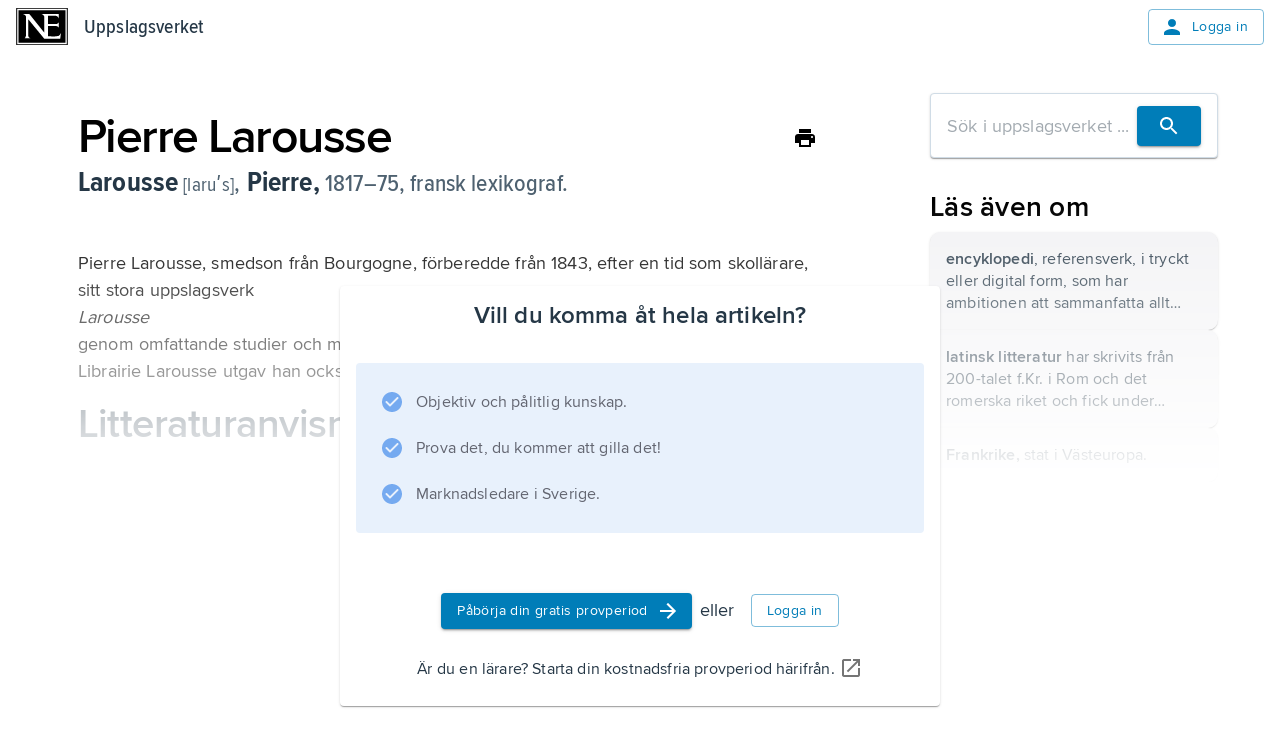

--- FILE ---
content_type: application/javascript; charset=UTF-8
request_url: https://www.ne.se/ency-assets/_next/static/chunks/webpack-66a276ff75b70e5c.js
body_size: 2045
content:
(()=>{"use strict";var e,t,r,o,n,a,i,c,d={},l={};function u(e){var t=l[e];if(void 0!==t)return t.exports;var r=l[e]={id:e,loaded:!1,exports:{}},o=!0;try{d[e].call(r.exports,r,r.exports,u),o=!1}finally{o&&delete l[e]}return r.loaded=!0,r.exports}u.m=d,e=[],u.O=(t,r,o,n)=>{if(r){n=n||0;for(var a=e.length;a>0&&e[a-1][2]>n;a--)e[a]=e[a-1];e[a]=[r,o,n];return}for(var i=1/0,a=0;a<e.length;a++){for(var[r,o,n]=e[a],c=!0,d=0;d<r.length;d++)(!1&n||i>=n)&&Object.keys(u.O).every(e=>u.O[e](r[d]))?r.splice(d--,1):(c=!1,n<i&&(i=n));if(c){e.splice(a--,1);var l=o();void 0!==l&&(t=l)}}return t},u.n=e=>{var t=e&&e.__esModule?()=>e.default:()=>e;return u.d(t,{a:t}),t},r=Object.getPrototypeOf?e=>Object.getPrototypeOf(e):e=>e.__proto__,u.t=function(e,o){if(1&o&&(e=this(e)),8&o||"object"==typeof e&&e&&(4&o&&e.__esModule||16&o&&"function"==typeof e.then))return e;var n=Object.create(null);u.r(n);var a={};t=t||[null,r({}),r([]),r(r)];for(var i=2&o&&e;"object"==typeof i&&!~t.indexOf(i);i=r(i))Object.getOwnPropertyNames(i).forEach(t=>a[t]=()=>e[t]);return a.default=()=>e,u.d(n,a),n},u.d=(e,t)=>{for(var r in t)u.o(t,r)&&!u.o(e,r)&&Object.defineProperty(e,r,{enumerable:!0,get:t[r]})},u.f={},u.e=e=>Promise.all(Object.keys(u.f).reduce((t,r)=>(u.f[r](e,t),t),[])),u.u=e=>"static/chunks/"+e+"."+({1076:"7bf596cc927713e0",1337:"764a99bc003707ce",1728:"4619a938caf5eed4",2399:"8a62a7708ccd0f34",6390:"6b824ff2682ec4a0",7186:"f0479a649e6cbdc6",7193:"bcb36a7c0507ea70",7542:"559553609358f17d",7639:"0ac0c4ea316b814d",7803:"f813148d917e022d"})[e]+".js",u.miniCssF=e=>{},u.g=function(){if("object"==typeof globalThis)return globalThis;try{return this||Function("return this")()}catch(e){if("object"==typeof window)return window}}(),u.o=(e,t)=>Object.prototype.hasOwnProperty.call(e,t),o={},u.l=(e,t,r,n)=>{if(o[e])return void o[e].push(t);if(void 0!==r)for(var a,i,c=document.getElementsByTagName("script"),d=0;d<c.length;d++){var l=c[d];if(l.getAttribute("src")==e||l.getAttribute("data-webpack")=="_N_E:"+r){a=l;break}}a||(i=!0,(a=document.createElement("script")).charset="utf-8",a.timeout=120,u.nc&&a.setAttribute("nonce",u.nc),a.setAttribute("data-webpack","_N_E:"+r),a.src=u.tu(e)),o[e]=[t];var f=(t,r)=>{a.onerror=a.onload=null,clearTimeout(s);var n=o[e];if(delete o[e],a.parentNode&&a.parentNode.removeChild(a),n&&n.forEach(e=>e(r)),t)return t(r)},s=setTimeout(f.bind(null,void 0,{type:"timeout",target:a}),12e4);a.onerror=f.bind(null,a.onerror),a.onload=f.bind(null,a.onload),i&&document.head.appendChild(a)},u.r=e=>{"undefined"!=typeof Symbol&&Symbol.toStringTag&&Object.defineProperty(e,Symbol.toStringTag,{value:"Module"}),Object.defineProperty(e,"__esModule",{value:!0})},u.nmd=e=>(e.paths=[],e.children||(e.children=[]),e),u.tt=()=>(void 0===n&&(n={createScriptURL:e=>e},"undefined"!=typeof trustedTypes&&trustedTypes.createPolicy&&(n=trustedTypes.createPolicy("nextjs#bundler",n))),n),u.tu=e=>u.tt().createScriptURL(e),u.p="/ency-assets/_next/",a={8068:0,5187:0},u.f.j=(e,t)=>{var r=u.o(a,e)?a[e]:void 0;if(0!==r)if(r)t.push(r[2]);else if(/^(5187|8068)$/.test(e))a[e]=0;else{var o=new Promise((t,o)=>r=a[e]=[t,o]);t.push(r[2]=o);var n=u.p+u.u(e),i=Error();u.l(n,t=>{if(u.o(a,e)&&(0!==(r=a[e])&&(a[e]=void 0),r)){var o=t&&("load"===t.type?"missing":t.type),n=t&&t.target&&t.target.src;i.message="Loading chunk "+e+" failed.\n("+o+": "+n+")",i.name="ChunkLoadError",i.type=o,i.request=n,r[1](i)}},"chunk-"+e,e)}},u.O.j=e=>0===a[e],i=(e,t)=>{var r,o,[n,i,c]=t,d=0;if(n.some(e=>0!==a[e])){for(r in i)u.o(i,r)&&(u.m[r]=i[r]);if(c)var l=c(u)}for(e&&e(t);d<n.length;d++)o=n[d],u.o(a,o)&&a[o]&&a[o][0](),a[o]=0;return u.O(l)},(c=self.webpackChunk_N_E=self.webpackChunk_N_E||[]).forEach(i.bind(null,0)),c.push=i.bind(null,c.push.bind(c))})();

--- FILE ---
content_type: application/javascript; charset=UTF-8
request_url: https://www.ne.se/ency-assets/_next/static/chunks/3591-1f64ca0d3bdde275.js
body_size: 7734
content:
"use strict";(self.webpackChunk_N_E=self.webpackChunk_N_E||[]).push([[3591],{19627:(e,t,o)=>{o.r(t),o.d(t,{default:()=>r});let r=(0,o(23667).default)()},25217:(e,t,o)=>{o.d(t,{default:()=>l});var r=o(7661),n=o(30027);let i=(0,o(73703).A)("MuiBox",["root"]),l=(0,n.default)({defaultClassName:i.root,generateClassName:r.A.generate})},35243:(e,t,o)=>{o.d(t,{default:()=>r});let r=(0,o(68007).default)()},53038:(e,t,o)=>{o.d(t,{default:()=>N});var r=o(7620),n=o(85135),i=o(97135),l=o(1071),a=o(34365),s=o(3156),d=o(25981),u=o(20220),c=o(91488),p=o(51963),m=o(7950),f=o(72253),v=o(54568);let h=(0,f.A)((0,v.jsx)("path",{d:"M12 17.27L18.18 21l-1.64-7.03L22 9.24l-7.19-.61L12 2 9.19 8.63 2 9.24l5.46 4.73L5.82 21z"}),"Star"),y=(0,f.A)((0,v.jsx)("path",{d:"M22 9.24l-7.19-.62L12 2 9.19 8.63 2 9.24l5.46 4.73L5.82 21 12 17.27 18.18 21l-1.63-7.03L22 9.24zM12 15.4l-3.76 2.27 1-4.28-3.32-2.88 4.38-.38L12 6.1l1.71 4.04 4.38.38-3.32 2.88 1 4.28L12 15.4z"}),"StarBorder");var g=o(1108),b=o(63499),A=o(39377),x=o(14764),$=o(73703),k=o(60367);function w(e){return(0,k.Ay)("MuiRating",e)}let B=(0,$.A)("MuiRating",["root","sizeSmall","sizeMedium","sizeLarge","readOnly","disabled","focusVisible","visuallyHidden","pristine","label","labelEmptyValueActive","icon","iconEmpty","iconFilled","iconHover","iconFocus","iconActive","decimal"]);var R=o(30757);function E(e,t){let o;return null==e?e:Number((Math.round(e/t)*t).toFixed((o=t.toString().split(".")[1])?o.length:0))}let j=(0,g.default)("span",{name:"MuiRating",slot:"Root",overridesResolver:(e,t)=>{let{ownerState:o}=e;return[{[`& .${B.visuallyHidden}`]:t.visuallyHidden},t.root,t[`size${(0,u.A)(o.size)}`],o.readOnly&&t.readOnly]}})((0,b.A)(({theme:e})=>({display:"inline-flex",position:"relative",fontSize:e.typography.pxToRem(24),color:"#faaf00",cursor:"pointer",textAlign:"left",width:"min-content",WebkitTapHighlightColor:"transparent",[`&.${B.disabled}`]:{opacity:(e.vars||e).palette.action.disabledOpacity,pointerEvents:"none"},[`&.${B.focusVisible} .${B.iconActive}`]:{outline:"1px solid #999"},[`& .${B.visuallyHidden}`]:l.A,variants:[{props:{size:"small"},style:{fontSize:e.typography.pxToRem(18)}},{props:{size:"large"},style:{fontSize:e.typography.pxToRem(30)}},{props:({ownerState:e})=>e.readOnly,style:{pointerEvents:"none"}}]}))),z=(0,g.default)("label",{name:"MuiRating",slot:"Label",overridesResolver:({ownerState:e},t)=>[t.label,e.emptyValueFocused&&t.labelEmptyValueActive]})({cursor:"inherit",variants:[{props:({ownerState:e})=>e.emptyValueFocused,style:{top:0,bottom:0,position:"absolute",outline:"1px solid #999",width:"100%"}}]}),S=(0,g.default)("span",{name:"MuiRating",slot:"Icon",overridesResolver:(e,t)=>{let{ownerState:o}=e;return[t.icon,o.iconEmpty&&t.iconEmpty,o.iconFilled&&t.iconFilled,o.iconHover&&t.iconHover,o.iconFocus&&t.iconFocus,o.iconActive&&t.iconActive]}})((0,b.A)(({theme:e})=>({display:"flex",transition:e.transitions.create("transform",{duration:e.transitions.duration.shortest}),pointerEvents:"none",variants:[{props:({ownerState:e})=>e.iconActive,style:{transform:"scale(1.2)"}},{props:({ownerState:e})=>e.iconEmpty,style:{color:(e.vars||e).palette.action.disabled}}]}))),M=(0,g.default)("span",{name:"MuiRating",slot:"Decimal",shouldForwardProp:e=>(0,x.A)(e)&&"iconActive"!==e,overridesResolver:(e,t)=>{let{iconActive:o}=e;return[t.decimal,o&&t.iconActive]}})({position:"relative",variants:[{props:({iconActive:e})=>e,style:{transform:"scale(1.2)"}}]});function L(e){let{value:t,...o}=e;return(0,v.jsx)("span",{...o})}function F(e){let{classes:t,disabled:o,emptyIcon:i,focus:l,getLabelText:a,highlightSelectedOnly:s,hover:d,icon:u,IconContainerComponent:p,isActive:m,itemValue:f,labelProps:h,name:y,onBlur:g,onChange:b,onClick:A,onFocus:x,readOnly:$,ownerState:k,ratingValue:w,ratingValueRounded:B,slots:E={},slotProps:j={}}=e,M=s?f===w:f<=w,L=f<=d,F=f<=l,O=f===B,C=`${y}-${(0,c.A)()}`,T={slots:E,slotProps:j},[N,H]=(0,R.A)("icon",{elementType:S,className:(0,n.A)(t.icon,M?t.iconFilled:t.iconEmpty,L&&t.iconHover,F&&t.iconFocus,m&&t.iconActive),externalForwardedProps:T,ownerState:{...k,iconEmpty:!M,iconFilled:M,iconHover:L,iconFocus:F,iconActive:m},additionalProps:{value:f},internalForwardedProps:{as:p}}),[V,P]=(0,R.A)("label",{elementType:z,externalForwardedProps:T,ownerState:{...k,emptyValueFocused:void 0},additionalProps:{style:h?.style,htmlFor:C}}),G=(0,v.jsx)(N,{...H,children:i&&!M?i:u});return $?(0,v.jsx)("span",{...h,children:G}):(0,v.jsxs)(r.Fragment,{children:[(0,v.jsxs)(V,{...P,children:[G,(0,v.jsx)("span",{className:t.visuallyHidden,children:a(f)})]}),(0,v.jsx)("input",{className:t.visuallyHidden,onFocus:x,onBlur:g,onChange:b,onClick:A,disabled:o,value:f,id:C,type:"radio",name:y,checked:O})]})}let O=(0,v.jsx)(h,{fontSize:"inherit"}),C=(0,v.jsx)(y,{fontSize:"inherit"});function T(e){return`${e||"0"} Star${1!==e?"s":""}`}let N=r.forwardRef(function(e,t){let o=(0,A.b)({name:"MuiRating",props:e}),{component:l="span",className:f,defaultValue:h=null,disabled:y=!1,emptyIcon:g=C,emptyLabelText:b="Empty",getLabelText:x=T,highlightSelectedOnly:$=!1,icon:k=O,IconContainerComponent:B=L,max:S=5,name:N,onChange:H,onChangeActive:V,onMouseLeave:P,onMouseMove:G,precision:W=1,readOnly:_=!1,size:I="medium",value:D,slots:X={},slotProps:K={},...U}=o,Y=(0,c.A)(N),[q,J]=(0,p.A)({controlled:D,default:h,name:"Rating"}),Q=E(q,W),Z=(0,s.useRtl)(),[{hover:ee,focus:et},eo]=r.useState({hover:-1,focus:-1}),er=Q;-1!==ee&&(er=ee),-1!==et&&(er=et);let[en,ei]=r.useState(!1),el=r.useRef(),ea=(0,m.A)(el,t),es=e=>{let t=""===e.target.value?null:parseFloat(e.target.value);-1!==ee&&(t=ee),J(t),H&&H(e,t)},ed=e=>{(0!==e.clientX||0!==e.clientY)&&(eo({hover:-1,focus:-1}),J(null),H&&parseFloat(e.target.value)===Q&&H(e,null))},eu=e=>{(0,d.A)(e.target)&&ei(!0);let t=parseFloat(e.target.value);eo(e=>({hover:e.hover,focus:t}))},ec=e=>{-1===ee&&((0,d.A)(e.target)||ei(!1),eo(e=>({hover:e.hover,focus:-1})))},[ep,em]=r.useState(!1),ef={...o,component:l,defaultValue:h,disabled:y,emptyIcon:g,emptyLabelText:b,emptyValueFocused:ep,focusVisible:en,getLabelText:x,icon:k,IconContainerComponent:B,max:S,precision:W,readOnly:_,size:I},ev=(e=>{let{classes:t,size:o,readOnly:r,disabled:n,emptyValueFocused:i,focusVisible:l}=e,s={root:["root",`size${(0,u.A)(o)}`,n&&"disabled",l&&"focusVisible",r&&"readOnly"],label:["label","pristine"],labelEmptyValue:[i&&"labelEmptyValueActive"],icon:["icon"],iconEmpty:["iconEmpty"],iconFilled:["iconFilled"],iconHover:["iconHover"],iconFocus:["iconFocus"],iconActive:["iconActive"],decimal:["decimal"],visuallyHidden:["visuallyHidden"]};return(0,a.A)(s,w,t)})(ef),eh={slots:X,slotProps:K},[ey,eg]=(0,R.A)("root",{ref:ea,className:(0,n.A)(ev.root,f),elementType:j,externalForwardedProps:{...eh,...U,component:l},getSlotProps:e=>({...e,onMouseMove:t=>{(e=>{G&&G(e);let{right:t,left:o,width:r}=el.current.getBoundingClientRect(),n=E(S*(Z?(t-e.clientX)/r:(e.clientX-o)/r)+W/2,W);n=(0,i.A)(n,W,S),eo(e=>e.hover===n&&e.focus===n?e:{hover:n,focus:n}),ei(!1),V&&ee!==n&&V(e,n)})(t),e.onMouseMove?.(t)},onMouseLeave:t=>{P&&P(t),eo({hover:-1,focus:-1}),V&&-1!==ee&&V(t,-1),e.onMouseLeave?.(t)}}),ownerState:ef,additionalProps:{role:_?"img":null,"aria-label":_?x(er):null}}),[eb,eA]=(0,R.A)("label",{className:(0,n.A)(ev.label,ev.labelEmptyValue),elementType:z,externalForwardedProps:eh,ownerState:ef}),[ex,e$]=(0,R.A)("decimal",{className:ev.decimal,elementType:M,externalForwardedProps:eh,ownerState:ef});return(0,v.jsxs)(ey,{...eg,children:[Array.from(Array(S)).map((e,t)=>{let o=t+1,i={classes:ev,disabled:y,emptyIcon:g,focus:et,getLabelText:x,highlightSelectedOnly:$,hover:ee,icon:k,IconContainerComponent:B,name:Y,onBlur:ec,onChange:es,onClick:ed,onFocus:eu,ratingValue:er,ratingValueRounded:Q,readOnly:_,ownerState:ef,slots:X,slotProps:K},l=o===Math.ceil(er)&&(-1!==ee||-1!==et);if(W<1){let e=Array.from(Array(1/W));return(0,r.createElement)(ex,{...e$,key:o,className:(0,n.A)(e$.className,l&&ev.iconActive),iconActive:l},e.map((t,r)=>{let n=E(o-1+(r+1)*W,W);return(0,v.jsx)(F,{...i,isActive:!1,itemValue:n,labelProps:{style:e.length-1===r?{}:{width:n===er?`${(r+1)*W*100}%`:"0%",overflow:"hidden",position:"absolute"}}},n)}))}return(0,v.jsx)(F,{...i,isActive:l,itemValue:o},o)}),!_&&!y&&(0,v.jsxs)(eb,{...eA,children:[(0,v.jsx)("input",{className:ev.visuallyHidden,value:"",id:`${Y}-empty`,type:"radio",name:Y,checked:null==Q,onFocus:()=>em(!0),onBlur:()=>em(!1),onChange:es}),(0,v.jsx)("span",{className:ev.visuallyHidden,children:b})]})]})})},59362:(e,t,o)=>{o.d(t,{default:()=>A});var r=o(7620),n=o(85135),i=o(34365),l=o(78399),a=o(1108),s=o(63499),d=o(39377),u=o(20220),c=o(73703),p=o(60367);function m(e){return(0,p.Ay)("MuiToggleButtonGroup",e)}let f=(0,c.A)("MuiToggleButtonGroup",["root","selected","horizontal","vertical","disabled","grouped","groupedHorizontal","groupedVertical","fullWidth","firstButton","lastButton","middleButton"]);var v=o(71990),h=o(42210),y=o(36507),g=o(54568);let b=(0,a.default)("div",{name:"MuiToggleButtonGroup",slot:"Root",overridesResolver:(e,t)=>{let{ownerState:o}=e;return[{[`& .${f.grouped}`]:t.grouped},{[`& .${f.grouped}`]:t[`grouped${(0,u.A)(o.orientation)}`]},{[`& .${f.firstButton}`]:t.firstButton},{[`& .${f.lastButton}`]:t.lastButton},{[`& .${f.middleButton}`]:t.middleButton},t.root,"vertical"===o.orientation&&t.vertical,o.fullWidth&&t.fullWidth]}})((0,s.A)(({theme:e})=>({display:"inline-flex",borderRadius:(e.vars||e).shape.borderRadius,variants:[{props:{orientation:"vertical"},style:{flexDirection:"column",[`& .${f.grouped}`]:{[`&.${f.selected} + .${f.grouped}.${f.selected}`]:{borderTop:0,marginTop:0}},[`& .${f.firstButton},& .${f.middleButton}`]:{borderBottomLeftRadius:0,borderBottomRightRadius:0},[`& .${f.lastButton},& .${f.middleButton}`]:{marginTop:-1,borderTop:"1px solid transparent",borderTopLeftRadius:0,borderTopRightRadius:0},[`& .${f.lastButton}.${y.A.disabled},& .${f.middleButton}.${y.A.disabled}`]:{borderTop:"1px solid transparent"}}},{props:{fullWidth:!0},style:{width:"100%"}},{props:{orientation:"horizontal"},style:{[`& .${f.grouped}`]:{[`&.${f.selected} + .${f.grouped}.${f.selected}`]:{borderLeft:0,marginLeft:0}},[`& .${f.firstButton},& .${f.middleButton}`]:{borderTopRightRadius:0,borderBottomRightRadius:0},[`& .${f.lastButton},& .${f.middleButton}`]:{marginLeft:-1,borderLeft:"1px solid transparent",borderTopLeftRadius:0,borderBottomLeftRadius:0},[`& .${f.lastButton}.${y.A.disabled},& .${f.middleButton}.${y.A.disabled}`]:{borderLeft:"1px solid transparent"}}}]}))),A=r.forwardRef(function(e,t){let o=(0,d.b)({props:e,name:"MuiToggleButtonGroup"}),{children:a,className:s,color:c="standard",disabled:p=!1,exclusive:f=!1,fullWidth:y=!1,onChange:A,orientation:x="horizontal",size:$="medium",value:k,...w}=o,B={...o,disabled:p,fullWidth:y,orientation:x,size:$},R=(e=>{let{classes:t,orientation:o,fullWidth:r,disabled:n}=e,l={root:["root",o,r&&"fullWidth"],grouped:["grouped",`grouped${(0,u.A)(o)}`,n&&"disabled"],firstButton:["firstButton"],lastButton:["lastButton"],middleButton:["middleButton"]};return(0,i.A)(l,m,t)})(B),E=r.useCallback((e,t)=>{let o;if(!A)return;let r=k&&k.indexOf(t);k&&r>=0?(o=k.slice()).splice(r,1):o=k?k.concat(t):[t],A(e,o)},[A,k]),j=r.useCallback((e,t)=>{A&&A(e,k===t?null:t)},[A,k]),z=r.useMemo(()=>({className:R.grouped,onChange:f?j:E,value:k,size:$,fullWidth:y,color:c,disabled:p}),[R.grouped,f,j,E,k,$,y,c,p]),S=(0,l.A)(a),M=S.length;return(0,g.jsx)(b,{role:"group",className:(0,n.A)(R.root,s),ref:t,ownerState:B,...w,children:(0,g.jsx)(v.A.Provider,{value:z,children:S.map((e,t)=>{let o,r;return(0,g.jsx)(h.A.Provider,{value:(o=0===t,r=t===M-1,o&&r?"":o?R.firstButton:r?R.lastButton:R.middleButton),children:e},t)})})})})},60864:(e,t,o)=>{o.d(t,{default:()=>i});var r=o(86999),n=o(12099);function i(e){let{defaultProps:t={},mixins:o={},overrides:i={},palette:l={},props:a={},styleOverrides:s={},...d}=e,u={...d,components:{}};Object.keys(t).forEach(e=>{let o=u.components[e]||{};o.defaultProps=t[e],u.components[e]=o}),Object.keys(a).forEach(e=>{let t=u.components[e]||{};t.defaultProps=a[e],u.components[e]=t}),Object.keys(s).forEach(e=>{let t=u.components[e]||{};t.styleOverrides=s[e],u.components[e]=t}),Object.keys(i).forEach(e=>{let t=u.components[e]||{};t.styleOverrides=i[e],u.components[e]=t}),u.spacing=(0,r.A)(e.spacing);let c=(0,n.A)(e.breakpoints||{}),p=u.spacing;u.mixins={gutters:(e={})=>({paddingLeft:p(2),paddingRight:p(2),...e,[c.up("sm")]:{paddingLeft:p(3),paddingRight:p(3),...e[c.up("sm")]}}),...o};let{type:m,mode:f,...v}=l,h=f||m||"light";return u.palette={text:{hint:"dark"===h?"rgba(255, 255, 255, 0.5)":"rgba(0, 0, 0, 0.38)"},mode:h,type:h,...v},u}},74036:(e,t,o)=>{o.d(t,{default:()=>j});var r=o(7620),n=o(85135),i=o(34365),l=o(45927),a=o(72253),s=o(54568);let d=(0,a.A)((0,s.jsx)("path",{d:"M19 5v14H5V5h14m0-2H5c-1.1 0-2 .9-2 2v14c0 1.1.9 2 2 2h14c1.1 0 2-.9 2-2V5c0-1.1-.9-2-2-2z"}),"CheckBoxOutlineBlank"),u=(0,a.A)((0,s.jsx)("path",{d:"M19 3H5c-1.11 0-2 .9-2 2v14c0 1.1.89 2 2 2h14c1.11 0 2-.9 2-2V5c0-1.1-.89-2-2-2zm-9 14l-5-5 1.41-1.41L10 14.17l7.59-7.59L19 8l-9 9z"}),"CheckBox"),c=(0,a.A)((0,s.jsx)("path",{d:"M19 3H5c-1.1 0-2 .9-2 2v14c0 1.1.9 2 2 2h14c1.1 0 2-.9 2-2V5c0-1.1-.9-2-2-2zm-2 10H7v-2h10v2z"}),"IndeterminateCheckBox");var p=o(20220),m=o(56184),f=o(73703),v=o(60367);function h(e){return(0,v.Ay)("MuiCheckbox",e)}let y=(0,f.A)("MuiCheckbox",["root","checked","disabled","indeterminate","colorPrimary","colorSecondary","sizeSmall","sizeMedium"]);var g=o(1108),b=o(63499),A=o(37422),x=o(39377),$=o(2680),k=o(30757);let w=(0,g.default)(l.A,{shouldForwardProp:e=>(0,m.A)(e)||"classes"===e,name:"MuiCheckbox",slot:"Root",overridesResolver:(e,t)=>{let{ownerState:o}=e;return[t.root,o.indeterminate&&t.indeterminate,t[`size${(0,p.A)(o.size)}`],"default"!==o.color&&t[`color${(0,p.A)(o.color)}`]]}})((0,b.A)(({theme:e})=>({color:(e.vars||e).palette.text.secondary,variants:[{props:{color:"default",disableRipple:!1},style:{"&:hover":{backgroundColor:e.alpha((e.vars||e).palette.action.active,(e.vars||e).palette.action.hoverOpacity)}}},...Object.entries(e.palette).filter((0,A.A)()).map(([t])=>({props:{color:t,disableRipple:!1},style:{"&:hover":{backgroundColor:e.alpha((e.vars||e).palette[t].main,(e.vars||e).palette.action.hoverOpacity)}}})),...Object.entries(e.palette).filter((0,A.A)()).map(([t])=>({props:{color:t},style:{[`&.${y.checked}, &.${y.indeterminate}`]:{color:(e.vars||e).palette[t].main},[`&.${y.disabled}`]:{color:(e.vars||e).palette.action.disabled}}})),{props:{disableRipple:!1},style:{"&:hover":{"@media (hover: none)":{backgroundColor:"transparent"}}}}]}))),B=(0,s.jsx)(u,{}),R=(0,s.jsx)(d,{}),E=(0,s.jsx)(c,{}),j=r.forwardRef(function(e,t){let o=(0,x.b)({props:e,name:"MuiCheckbox"}),{checkedIcon:l=B,color:a="primary",icon:d=R,indeterminate:u=!1,indeterminateIcon:c=E,inputProps:m,size:f="medium",disableRipple:v=!1,className:y,slots:g={},slotProps:b={},...A}=o,j=u?c:d,z=u?c:l,S={...o,disableRipple:v,color:a,indeterminate:u,size:f},M=(e=>{let{classes:t,indeterminate:o,color:r,size:n}=e,l={root:["root",o&&"indeterminate",`color${(0,p.A)(r)}`,`size${(0,p.A)(n)}`]},a=(0,i.A)(l,h,t);return{...t,...a}})(S),L=b.input??m,[F,O]=(0,k.A)("root",{ref:t,elementType:w,className:(0,n.A)(M.root,y),shouldForwardComponentProp:!0,externalForwardedProps:{slots:g,slotProps:b,...A},ownerState:S,additionalProps:{type:"checkbox",icon:r.cloneElement(j,{fontSize:j.props.fontSize??f}),checkedIcon:r.cloneElement(z,{fontSize:z.props.fontSize??f}),disableRipple:v,slots:g,slotProps:{input:(0,$.A)("function"==typeof L?L(S):L,{"data-indeterminate":u})}}});return(0,s.jsx)(F,{...O,classes:M})})},83691:(e,t,o)=>{o.r(t),o.d(t,{default:()=>m,teardown:()=>p});var r=o(7620),n=o(41561);let i=!0,l=!1,a=new n.Timeout,s={text:!0,search:!0,url:!0,tel:!0,email:!0,password:!0,number:!0,date:!0,month:!0,week:!0,time:!0,datetime:!0,"datetime-local":!0};function d(e){e.metaKey||e.altKey||e.ctrlKey||(i=!0)}function u(){i=!1}function c(){"hidden"===this.visibilityState&&l&&(i=!0)}function p(e){e.removeEventListener("keydown",d,!0),e.removeEventListener("mousedown",u,!0),e.removeEventListener("pointerdown",u,!0),e.removeEventListener("touchstart",u,!0),e.removeEventListener("visibilitychange",c,!0)}function m(){let e=r.useCallback(e=>{var t;null!=e&&((t=e.ownerDocument).addEventListener("keydown",d,!0),t.addEventListener("mousedown",u,!0),t.addEventListener("pointerdown",u,!0),t.addEventListener("touchstart",u,!0),t.addEventListener("visibilitychange",c,!0))},[]),t=r.useRef(!1);return{isFocusVisibleRef:t,onFocus:function(e){return!!function(e){let{target:t}=e;try{return t.matches(":focus-visible")}catch(e){}return i||function(e){let{type:t,tagName:o}=e;return"INPUT"===o&&!!s[t]&&!e.readOnly||"TEXTAREA"===o&&!e.readOnly||!!e.isContentEditable}(t)}(e)&&(t.current=!0,!0)},onBlur:function(){return!!t.current&&(l=!0,a.start(100,()=>{l=!1}),t.current=!1,!0)},ref:e}}},87587:(e,t,o)=>{o.d(t,{default:()=>l});var r=o(48247),n=o(7129),i=o(59500);function l({props:e,name:t}){return(0,r.default)({props:e,name:t,defaultTheme:n.A,themeId:i.A})}},94897:(e,t,o)=>{o.r(t),o.d(t,{default:()=>r});let r=(0,o(97116).default)()},97116:(e,t,o)=>{o.d(t,{default:()=>z});var r=o(7620),n=o(85135),i=o(22159),l=o(60367),a=o(34365),s=o(37643),d=o(48247),u=o(96605),c=o(40325),p=o(72658);let m=(e,t,o)=>{let r=e.keys[0];if(Array.isArray(t))t.forEach((t,r)=>{o((t,o)=>{r<=e.keys.length-1&&(0===r?Object.assign(t,o):t[e.up(e.keys[r])]=o)},t)});else if(t&&"object"==typeof t){let n,i;(Object.keys(t).length>e.keys.length?e.keys:(n=e.keys,i=Object.keys(t),n.filter(e=>i.includes(e)))).forEach(n=>{if(e.keys.includes(n)){let i=t[n];void 0!==i&&o((t,o)=>{r===n?Object.assign(t,o):t[e.up(n)]=o},i)}})}else("number"==typeof t||"string"==typeof t)&&o((e,t)=>{Object.assign(e,t)},t)};function f(e){return`--Grid-${e}Spacing`}function v(e){return`--Grid-parent-${e}Spacing`}let h="--Grid-columns",y="--Grid-parent-columns",g=({theme:e,ownerState:t})=>{let o={};return m(e.breakpoints,t.size,(e,t)=>{let r={};"grow"===t&&(r={flexBasis:0,flexGrow:1,maxWidth:"100%"}),"auto"===t&&(r={flexBasis:"auto",flexGrow:0,flexShrink:0,maxWidth:"none",width:"auto"}),"number"==typeof t&&(r={flexGrow:0,flexBasis:"auto",width:`calc(100% * ${t} / var(${y}) - (var(${y}) - ${t}) * (var(${v("column")}) / var(${y})))`}),e(o,r)}),o},b=({theme:e,ownerState:t})=>{let o={};return m(e.breakpoints,t.offset,(e,t)=>{let r={};"auto"===t&&(r={marginLeft:"auto"}),"number"==typeof t&&(r={marginLeft:0===t?"0px":`calc(100% * ${t} / var(${y}) + var(${v("column")}) * ${t} / var(${y}))`}),e(o,r)}),o},A=({theme:e,ownerState:t})=>{if(!t.container)return{};let o={[h]:12};return m(e.breakpoints,t.columns,(e,t)=>{let r=t??12;e(o,{[h]:r,"> *":{[y]:r}})}),o},x=({theme:e,ownerState:t})=>{if(!t.container)return{};let o={};return m(e.breakpoints,t.rowSpacing,(t,r)=>{let n="string"==typeof r?r:e.spacing?.(r);t(o,{[f("row")]:n,"> *":{[v("row")]:n}})}),o},$=({theme:e,ownerState:t})=>{if(!t.container)return{};let o={};return m(e.breakpoints,t.columnSpacing,(t,r)=>{let n="string"==typeof r?r:e.spacing?.(r);t(o,{[f("column")]:n,"> *":{[v("column")]:n}})}),o},k=({theme:e,ownerState:t})=>{if(!t.container)return{};let o={};return m(e.breakpoints,t.direction,(e,t)=>{e(o,{flexDirection:t})}),o},w=({ownerState:e})=>({minWidth:0,boxSizing:"border-box",...e.container&&{display:"flex",flexWrap:"wrap",...e.wrap&&"wrap"!==e.wrap&&{flexWrap:e.wrap},gap:`var(${f("row")}) var(${f("column")})`}});var B=o(54568);let R=(0,p.A)(),E=(0,s.A)("div",{name:"MuiGrid",slot:"Root"});function j(e){return(0,d.default)({props:e,name:"MuiGrid",defaultTheme:R})}function z(e={}){let{createStyledComponent:t=E,useThemeProps:o=j,useTheme:s=u.default,componentName:d="MuiGrid"}=e;function p(e,t,o=()=>!0){let r={};return null===e||(Array.isArray(e)?e.forEach((e,n)=>{null!==e&&o(e)&&t.keys[n]&&(r[t.keys[n]]=e)}):"object"==typeof e?Object.keys(e).forEach(t=>{let n=e[t];null!=n&&o(n)&&(r[t]=n)}):r[t.keys[0]]=e),r}let m=t(A,$,x,g,k,w,b),f=r.forwardRef(function(e,t){var u;let f,v=s(),h=o(e),y=(0,c.A)(h);u=v.breakpoints,f=[],void 0!==y.item&&(delete y.item,f.push("item")),void 0!==y.zeroMinWidth&&(delete y.zeroMinWidth,f.push("zeroMinWidth")),u.keys.forEach(e=>{void 0!==y[e]&&(f.push(e),delete y[e])});let{className:g,children:b,columns:A=12,container:x=!1,component:$="div",direction:k="row",wrap:w="wrap",size:R={},offset:E={},spacing:j=0,rowSpacing:z=j,columnSpacing:S=j,unstable_level:M=0,...L}=y,F=p(R,v.breakpoints,e=>!1!==e),O=p(E,v.breakpoints),C=e.columns??(M?void 0:A),T=e.spacing??(M?void 0:j),N=e.rowSpacing??e.spacing??(M?void 0:z),H=e.columnSpacing??e.spacing??(M?void 0:S),V={...y,level:M,columns:C,container:x,direction:k,wrap:w,spacing:T,rowSpacing:N,columnSpacing:H,size:F,offset:O},P=((e,t)=>{let o,{container:r,direction:n,spacing:i,wrap:s,size:u}=e,c={root:["root",r&&"container","wrap"!==s&&`wrap-xs-${String(s)}`,...void 0===n?[]:"object"==typeof n?Object.entries(n).map(([e,t])=>`direction-${e}-${t}`):[`direction-xs-${String(n)}`],...(o=[],Object.entries(u).forEach(([e,t])=>{!1!==t&&void 0!==t&&o.push(`grid-${e}-${String(t)}`)}),o),...r?((e,t="xs")=>{function o(e){return void 0!==e&&("string"==typeof e&&!Number.isNaN(Number(e))||"number"==typeof e&&e>0)}if(o(e))return[`spacing-${t}-${String(e)}`];if("object"==typeof e&&!Array.isArray(e)){let t=[];return Object.entries(e).forEach(([e,r])=>{o(r)&&t.push(`spacing-${e}-${String(r)}`)}),t}return[]})(i,t.breakpoints.keys[0]):[]]};return(0,a.A)(c,e=>(0,l.Ay)(d,e),{})})(V,v);return(0,B.jsx)(m,{ref:t,as:$,ownerState:V,className:(0,n.A)(P.root,g),...L,children:r.Children.map(b,e=>r.isValidElement(e)&&(0,i.A)(e,["Grid"])&&x&&e.props.container?r.cloneElement(e,{unstable_level:e.props?.unstable_level??M+1}):e)})});return f.muiName="Grid",f}}}]);

--- FILE ---
content_type: application/javascript; charset=UTF-8
request_url: https://www.ne.se/ency-assets/_next/static/chunks/app/error-07d274449f2b2804.js
body_size: 962
content:
(self.webpackChunk_N_E=self.webpackChunk_N_E||[]).push([[8039],{35808:(e,r,t)=>{"use strict";t.r(r),t.d(r,{default:()=>o});var s=t(54568),n=t(99680),a=t(81528);let o=()=>{let e,r=(0,n.c)(1);return r[0]===Symbol.for("react.memo_cache_sentinel")?(e=(0,s.jsx)(a.A,{statusCode:500}),r[0]=e):e=r[0],e}},49837:(e,r,t)=>{"use strict";t.d(r,{A:()=>n});var s=t(75891);let n=(0,t(58305).A)(s.N_)},81528:(e,r,t)=>{"use strict";t.d(r,{A:()=>p});var s=t(54568),n=t(99680),a=t(1108),o=t(15019),c=t(46403),d=t(87568),i=t(49837);let l={400:"bad-request",401:"unathorized",403:"forbidden",404:"not-found",500:"server-error",503:"server-error"},u=(0,a.default)(o.A)(({theme:e})=>({alignItems:"center",textAlign:"center",marginTop:e.spacing(10)})),m=e=>{let r,t,a,o,m=(0,n.c)(6),{statusCode:p}=e,_=l[void 0===p?500:p];return m[0]===Symbol.for("react.memo_cache_sentinel")?(r=[(0,s.jsx)(c.default,{variant:"h1"},0)],m[0]=r):r=m[0],m[1]!==_?(t=(0,s.jsx)(d.HT,{namespace:"errors",i18nKey:_,components:r}),m[1]=_,m[2]=t):t=m[2],m[3]===Symbol.for("react.memo_cache_sentinel")?(a=(0,s.jsx)(d.HT,{namespace:"errors",i18nKey:"goBack",components:[(0,s.jsx)(c.default,{mt:2,variant:"body1",component:"span"},0),(0,s.jsx)("div",{},1),(0,s.jsx)(i.A,{href:"/"},2)]}),m[3]=a):a=m[3],m[4]!==t?(o=(0,s.jsxs)(u,{children:[t,a]}),m[4]=t,m[5]=o):o=m[5],o},p=e=>{let r,t,a=(0,n.c)(5),{parsedErrors:o,statusCode:c}=e;return a[0]!==o||a[1]!==c?(r=c?(0,s.jsx)(m,{statusCode:c}):o?.map((e,r)=>(0,s.jsx)(m,{statusCode:c},r)),a[0]=o,a[1]=c,a[2]=r):r=a[2],a[3]!==r?(t=(0,s.jsx)("div",{id:"error-page",children:r}),a[3]=r,a[4]=t):t=a[4],t}},91604:(e,r,t)=>{Promise.resolve().then(t.bind(t,35808))}},e=>{e.O(0,[5187,3318,5557,587,7730,7358],()=>e(e.s=91604)),_N_E=e.O()}]);

--- FILE ---
content_type: application/javascript; charset=UTF-8
request_url: https://www.ne.se/ency-assets/_next/static/chunks/8919-85341ef9acdd33a5.js
body_size: 8946
content:
"use strict";(self.webpackChunk_N_E=self.webpackChunk_N_E||[]).push([[7639,8919],{35375:(e,t,n)=>{n.d(t,{A:()=>a});class r{constructor(e){this.basePath=e}static getParams(e){let[,t,n]=e.split("/");return{product:t,experience:n}}static load(e){if(e){let{product:t,experience:n}=this.getParams(e);return`/${t}/${n}`}return null}}let a=r},47639:(e,t,n)=>{n.r(t),n.d(t,{default:()=>c});var r=n(54568),a=n(99680),i=n(902),l=n(28089),o=n(85448),s=n(75891);let c=()=>{let e,t,n,c,d,u,h,m=(0,a.c)(16),{t:p}=(0,l.A)("common"),x=(0,i.usePathname)(),f=(0,o.pL)();m[0]!==x||m[1]!==f?(e=()=>{let e=(0,o.dp)(x),t=e?`${e} -> print_button_click`:"print_button_click";f?.(o.SD.PrintButtonClick,t),window.print()},m[0]=x,m[1]=f,m[2]=e):e=m[2];let b=e;return m[3]!==p?(t=p("print"),m[3]=p,m[4]=t):t=m[4],m[5]!==t?(n=(0,r.jsx)(s.Ld,{print:!0,children:t}),m[5]=t,m[6]=n):n=m[6],m[7]!==p?(c=p("print"),m[7]=p,m[8]=c):c=m[8],m[9]===Symbol.for("react.memo_cache_sentinel")?(d=(0,r.jsx)(s.In,{icon:"Print",variant:"interactive",size:"medium"}),m[9]=d):d=m[9],m[10]!==b||m[11]!==c?(u=(0,r.jsx)(s.K0,{color:"inherit",size:"small",onClick:b,"aria-label":c,children:d}),m[10]=b,m[11]=c,m[12]=u):u=m[12],m[13]!==n||m[14]!==u?(h=(0,r.jsx)(s.Ld,{print:!0,children:(0,r.jsx)(s.m_,{title:n,children:u})}),m[13]=n,m[14]=u,m[15]=h):h=m[15],h}},58919:(e,t,n)=>{n.d(t,{default:()=>eX});var r,a=n(54568),i=n(99680),l=n(902),o=n(7620),s=n(1974),c=n(49281),d=n(1108),u=n(46403),h=n(5367),m=n(28089),p=n(75891);let x=(0,h.default)(()=>Promise.all([n.e(7803),n.e(7542)]).then(n.bind(n,67542)),{loadableGenerated:{webpack:()=>[67542]},ssr:!1}),f=(0,d.default)(p.nD)(({theme:e})=>({marginTop:e.spacing(8)})),b=(0,d.default)(u.default)({wordBreak:"break-word"}),g=e=>{let t,n,r,l,o,s,c,d,u,h=(0,i.c)(21),{authors:g,title:v}=e,{t:A}=(0,m.A)("articles");return h[0]!==A?(t=A("article-information"),h[0]=A,h[1]=t):t=h[1],h[2]===Symbol.for("react.memo_cache_sentinel")?(n=(0,a.jsx)(p.In,{icon:"InfoRounded",variant:"decorative",size:"medium",sx:{color:j}}),h[2]=n):n=h[2],h[3]!==t?(r=(0,a.jsx)(p.Xo,{heading:t,startIcon:n}),h[3]=t,h[4]=r):r=h[4],h[5]!==g||h[6]!==A?(l=g.length>0&&(0,a.jsxs)(a.Fragment,{children:[(0,a.jsx)(b,{display:"block",fontWeight:600,children:A("contributing")}),(0,a.jsx)(b,{children:g.map(y).join(", ")})]}),h[5]=g,h[6]=A,h[7]=l):l=h[7],h[8]!==A?(o=A("reference-to-this-article"),h[8]=A,h[9]=o):o=h[9],h[10]!==o?(s=(0,a.jsx)(b,{display:"block",fontWeight:600,paddingTop:2,children:o}),h[10]=o,h[11]=s):s=h[11],h[12]!==v?(c=v&&(0,a.jsx)(x,{title:v}),h[12]=v,h[13]=c):c=h[13],h[14]!==l||h[15]!==s||h[16]!==c?(d=(0,a.jsxs)(p.Zi,{children:[l,s,c]}),h[14]=l,h[15]=s,h[16]=c,h[17]=d):d=h[17],h[18]!==r||h[19]!==d?(u=(0,a.jsxs)(f,{children:[r,d]}),h[18]=r,h[19]=d,h[20]=u):u=h[20],u};function j(e){return e.palette.action.active}function y(e){let{author:t}=e;return t}var v=n(84963),A=n(75976);let S=[100,80,80,100];var _=n(12608),$=n(4737),k=n(10933),w=n.n(k),T=((r={})[r.TOPBAR_OFFSET=58]="TOPBAR_OFFSET",r[r.ACCESSIBILITY_BAR_HEIGHT=44]="ACCESSIBILITY_BAR_HEIGHT",r[r.HEADER_HEIGHT=102]="HEADER_HEIGHT",r),I=n(87568),E=n(84105),R=n(21053),C=n(97681),B=n(35521),P=n(5573),z=n(15523),H=n(15303),N=n(18899),D=n(92261),F=n(57535);let L=(0,d.default)(D.A),O=e=>{let t,n,r=(0,i.c)(6),{children:l,bgColor:o,color:s}=e;r[0]!==o||r[1]!==s?(t=L({background:o,"& .MuiSvgIcon-root":{color:s}}),r[0]=o,r[1]=s,r[2]=t):t=r[2];let c=t;return r[3]!==c||r[4]!==l?(n=(0,a.jsx)(c,{children:l}),r[3]=c,r[4]=l,r[5]=n):n=r[5],n},M=e=>{let t,n,r,l=(0,i.c)(8),{icon:o,style:s}=e,c=(0,F.default)();l[0]===Symbol.for("react.memo_cache_sentinel")?(t={GamepadRounded:(0,a.jsx)(p.In,{icon:"GamepadRounded",variant:"decorative",size:"medium"}),ReportRounded:(0,a.jsx)(p.In,{icon:"ReportRounded",variant:"decorative",size:"medium"}),TipsAndUpdates:(0,a.jsx)(p.In,{icon:"TipsAndUpdates",variant:"decorative",size:"medium"}),CoPresentRounded:(0,a.jsx)(p.In,{icon:"CoPresent",variant:"decorative",size:"medium"}),BlurOnRounded:(0,a.jsx)(p.In,{icon:"BlurOn",variant:"decorative",size:"medium"})},l[0]=t):t=l[0];let d=t[o];l[1]!==s||l[2]!==c?(n=s?(0,z.a)(s,.75):c.palette.brandNonary.light,l[1]=s,l[2]=c,l[3]=n):n=l[3];let u=n,h=s||c.palette.brandNonary.dark;return l[4]!==u||l[5]!==h||l[6]!==d?(r=(0,a.jsx)(O,{bgColor:u,color:h,children:d}),l[4]=u,l[5]=h,l[6]=d,l[7]=r):r=l[7],r};var U=n(50040);let W=(0,d.default)(U.default)(({theme:e})=>({color:e.palette.text.secondary,borderColor:(0,z.X4)(e.palette.secondary.shade,.5),"&:hover":{color:e.palette.text.secondary,borderColor:(0,z.X4)(e.palette.secondary.shade,.5)}})),G=(0,d.default)(c.default,{shouldForwardProp:e=>(0,$.propBlacklist)(e,"style")})(({theme:e,style:t})=>({borderStyle:"solid",borderRadius:e.spacing(.5),borderWidth:"1px",borderColor:t?(0,z.a)(t,.75):e.palette.brandNonary.light,backgroundColor:t?(0,z.a)(t,.9):e.palette.brandNonary.shade,margin:`${e.spacing(4)} auto`,maxWidth:e.widths.content,paddingBottom:e.spacing(4)})),X=e=>{let t,n,r,l,o,s,d,h,x,f,b,g,j=(0,i.c)(37),{data:y}=e,{title:v,content:A,showCollapsed:S,containerType:_,icon:k,style:w}=y,{t:T}=(0,m.A)("reader"),[I,E]=(0,$.useDisclosure)(!S),{toggle:R}=E;j[0]!==w?(t=e=>`1px solid ${w?(0,z.a)(w,.25):e.palette.brandNonary.main}`,j[0]=w,j[1]=t):t=j[1],j[2]!==_||j[3]!==T?(n=_??T("rich-text-container_no-container-type"),j[2]=_,j[3]=T,j[4]=n):n=j[4],j[5]!==t||j[6]!==n?(r=(0,a.jsx)(u.default,{variant:"overline",borderBottom:t,pb:1,children:n}),j[5]=t,j[6]=n,j[7]=r):r=j[7],j[8]!==I?(l=I?(0,a.jsx)(p.In,{icon:"ArrowDropUpRounded",variant:"interactive",size:"medium"}):(0,a.jsx)(p.In,{icon:"ArrowDropDownRounded",variant:"interactive",size:"medium"}),j[8]=I,j[9]=l):l=j[9];let C=I?"hide":"show";return j[10]!==T||j[11]!==C?(o=T(C),j[10]=T,j[11]=C,j[12]=o):o=j[12],j[13]!==l||j[14]!==o||j[15]!==R?(s=(0,a.jsx)(W,{variant:"outlined",endIcon:l,onClick:R,children:o}),j[13]=l,j[14]=o,j[15]=R,j[16]=s):s=j[16],j[17]!==r||j[18]!==s?(d=(0,a.jsxs)(c.default,{display:"flex",pt:3,px:4,justifyContent:"space-between",children:[r,s]}),j[17]=r,j[18]=s,j[19]=d):d=j[19],j[20]!==k||j[21]!==w?(h=k&&(0,a.jsx)(M,{icon:k,style:w}),j[20]=k,j[21]=w,j[22]=h):h=j[22],j[23]!==k||j[24]!==v?(x=v&&(0,a.jsx)(u.default,{component:"span",variant:"h4",ml:2*!!k,children:v}),j[23]=k,j[24]=v,j[25]=x):x=j[25],j[26]!==h||j[27]!==x?(f=(0,a.jsxs)(c.default,{display:"flex",pt:3,px:4,alignItems:"center",children:[h,x]}),j[26]=h,j[27]=x,j[28]=f):f=j[28],j[29]!==A||j[30]!==I?(b=A&&(0,a.jsx)(H.A,{in:I,children:(0,a.jsx)(c.default,{p:4,pb:0,children:(0,a.jsx)(N.A,{content:A})})}),j[29]=A,j[30]=I,j[31]=b):b=j[31],j[32]!==w||j[33]!==f||j[34]!==b||j[35]!==d?(g=(0,a.jsxs)(G,{style:w,children:[d,f,b]}),j[32]=w,j[33]=f,j[34]=b,j[35]=d,j[36]=g):g=j[36],g};var Y=n(27755),K=n(62077),Z=n(9138),q=n(92804),J=n(16687),Q=n(10999),V=n(21551),ee=n(57098),et=n(38768),en=n(3393);let er={entryHyperlink:({children:e,data:t})=>(0,a.jsx)(J.A,{target:t.target,children:e}),blockquote:e=>(0,a.jsx)(Y.A,{...e}),document:e=>(0,a.jsx)(K.A,{...e}),paragraph:e=>(0,a.jsx)(ee.A,{...e}),heading:({children:e,nodeinterface:t})=>(0,a.jsx)(Z.A,{level:t,children:e}),hr:e=>(0,a.jsx)(q.A,{...e}),listItem:e=>(0,a.jsx)(Q.A,{...e}),orderedList:e=>(0,a.jsx)(V.A,{...e}),text:e=>(0,a.jsx)(en.A,{content:e}),unorderedList:e=>(0,a.jsx)(et.A,{...e}),embeddedEntryBlock:e=>(0,a.jsx)(P.A,{data:e.data,children:e.data&&(0,a.jsx)(X,{data:e.data})})},ea={...er,entryHyperlink:({children:e})=>e,paragraph:({children:e})=>(0,a.jsx)(u.default,{variant:"body2",sx:e=>(0,p.SN)(3,Number(e.typography.body2.lineHeight)),children:e})},ei=e=>{let t,n,r,l,o,s,d=(0,i.c)(16),{relatedArticles:h}=e,{t:p}=(0,m.A)("articles"),{getArticleTypeSlug:x}=(0,C.A)();d[0]!==x?(t=e=>{let{articleType:t,wordSlug:n}=e;return`/${x(t)}/${n}`},d[0]=x,d[1]=t):t=d[1];let f=t;if(d[2]!==p?(n=p("also-read"),d[2]=p,d[3]=n):n=d[3],d[4]!==n?(r=(0,a.jsx)(u.default,{variant:"h4",mb:1,children:n}),d[4]=n,d[5]=r):r=d[5],d[6]!==f||d[7]!==h){let e;d[9]!==f?(e=e=>e?.node.article&&(0,a.jsx)(E.A,{sx:el,children:(0,a.jsx)(B.A,{href:f(e.node.article),children:(0,a.jsx)(R.A,{children:(0,a.jsxs)(c.default,{p:2,borderRadius:"10px",children:[void 0===e.node.article.description&&(0,a.jsx)(u.default,{variant:"body2",component:"span",children:`${e.node.article.wordTitle} `}),e.node.article.description&&(0,a.jsx)(_.mP,{content:e.node.article.description,resolver:ea})]})})})},f(e.node.article)),d[9]=f,d[10]=e):e=d[10],l=h.map(e),d[6]=f,d[7]=h,d[8]=l}else l=d[8];return d[11]!==l?(o=(0,a.jsx)(c.default,{display:"flex",flexDirection:"column",gap:2,children:l}),d[11]=l,d[12]=o):o=d[12],d[13]!==r||d[14]!==o?(s=(0,a.jsxs)(c.default,{component:"section",id:v.MM,children:[r,o]}),d[13]=r,d[14]=o,d[15]=s):s=d[15],s};function el(e){return{backgroundColor:e.palette.background.shade,boxShadow:e.shadows[1],borderRadius:"10px"}}var eo=n(10217);let es=(0,d.default)(w())(({theme:e})=>({textDecoration:"none",color:e.palette.text.primary,"&:hover":{textDecoration:"underline"}})),ec=(0,p.vr)(e=>{let t,n,r,l,o=(0,i.c)(9),{relatedArticles:s,tablesAndRtc:d}=e,{t:h}=(0,I.WD)("reader");return o[0]===Symbol.for("react.memo_cache_sentinel")?(t=(0,a.jsx)(c.default,{component:"section",pb:4,children:(0,a.jsx)(eo.A,{variant:"sideSearch"})}),o[0]=t):t=o[0],o[1]!==h||o[2]!==d?(n=d.length>0&&(0,a.jsxs)(c.default,{component:"section",pb:4,children:[(0,a.jsx)(u.default,{variant:"h4",children:h("sidebar_tables-and-rtc")}),d.map(e=>(0,a.jsx)(es,{href:`#${e.title}`,onClick:t=>(function(e,t){e.preventDefault();let n=document.getElementById(t);n&&(window.scrollTo({top:n.getBoundingClientRect().top-T.HEADER_HEIGHT,behavior:"smooth"}),window.history.pushState(null,"",`#${t}`))})(t,e.title),children:(0,a.jsx)(u.default,{fontSize:"1.25rem",fontWeight:"500",variant:"subtitle1",children:e.title})},e.id))]}),o[1]=h,o[2]=d,o[3]=n):n=o[3],o[4]!==s?(r=s?.edges.length?(0,a.jsx)(ei,{relatedArticles:s.edges}):null,o[4]=s,o[5]=r):r=o[5],o[6]!==n||o[7]!==r?(l=(0,a.jsx)(p.hl,{children:(0,a.jsxs)(c.default,{component:"aside",ml:"92px",width:288,flexShrink:0,children:[t,n,r]})}),o[6]=n,o[7]=r,o[8]=l):l=o[8],l});var ed=n(9702),eu=n(47639),eh=n(2173),em=n(31019),ep=n(21239),ex=n(35375),ef=n(9578);let eb=(0,d.default)(c.default)(({theme:e})=>({marginBottom:e.spacing(6),[e.breakpoints.down("sm")]:{marginBottom:e.spacing(2)}})),eg=e=>{let t,n,r,s,c,d,u,h=(0,i.c)(19),{content:m}=e,p=(0,F.default)(),x=(0,l.usePathname)(),{getArticleTypeSlug:f,experienceSlug:b}=(0,C.A)();h[0]!==b||h[1]!==f?(t=e=>({articleTypeSlug:f(e),experienceSlug:b}),h[0]=b,h[1]=f,h[2]=t):t=h[2];let g=t,j="dark"===p.palette.mode;if(h[3]!==j||h[4]!==p){let e,t,r;e=j?p.palette.grey[100]:p.palette.text.primary,t=j?p.palette.grey[300]:p.palette.secondary.light,r=j?p.palette.grey[600]:p.palette.text.disabled,n=(0,em.AH)`
    .huvud,
    .def,
    .fon,
    .altnamn {
      color: ${t};
      ${p.typography.h5};
      font-weight: 500;
    }

    .uppslag {
      color: ${e};
      ${p.typography.h5};
      font-weight: 700;
      font-size: 1.75rem;
    }

    .etym {
      color: ${r};
      ${p.typography.h5};
    }

    .fon {
      ${p.typography.phonetics};
    }

    .altnamn {
      font-style: italic;
    }

    .def {
      &::after {
        content: '';
        display: block;
      }
    }
  `,h[3]=j,h[4]=p,h[5]=n}else n=h[5];return h[6]!==n?(r=(0,a.jsx)(em.mL,{styles:n}),h[6]=n,h[7]=r):r=h[7],h[8]!==g||h[9]!==x?(s=e=>(function(e,t,n){if("a"===e.name){let[r,i]=e.attribs.href.split("/"),{articleTypeSlug:l,experienceSlug:s}=n(r);if(!l)return e;let{product:c}=ex.A.getParams(t);return(0,a.jsx)(ef.Link,{textDecorationThickness:"2px",href:`/${c}/${s}/${l}/${i}`,children:e?.children.map((e,t)=>(e?.data||e?.children[0])&&(0,a.jsx)(o.Fragment,{children:e.children?e.children[0].data:e.data},t))})}return e})(e,x,g),h[8]=g,h[9]=x,h[10]=s):s=h[10],h[11]!==m||h[12]!==s?(c=(0,ep.Ay)(m,{replace:s}),h[11]=m,h[12]=s,h[13]=c):c=h[13],h[14]!==c?(d=(0,a.jsx)(eb,{children:c}),h[14]=c,h[15]=d):d=h[15],h[16]!==r||h[17]!==d?(u=(0,a.jsxs)(a.Fragment,{children:[r,d]}),h[16]=r,h[17]=d,h[18]=u):u=h[18],u};var ej=n(90486);let ey=e=>{let t,n,r,l,o=(0,i.c)(8);o[0]!==e?({color:n,variant:r,...t}=e,o[0]=e,o[1]=t,o[2]=n,o[3]=r):(t=o[1],n=o[2],r=o[3]);let s=void 0===n?"inherit":n,c=void 0===r?"h1":r;return o[4]!==s||o[5]!==t||o[6]!==c?(l=(0,a.jsx)(u.default,{color:s,variant:c,...t}),o[4]=s,o[5]=t,o[6]=c,o[7]=l):l=o[7],l},ev=e=>{let t,n,r,l=(0,i.c)(12),{variant:o,isSection:s,nodeSlug:c,nodeTitle:d,level:u}=e;switch(u){case 1:{let e;l[0]===Symbol.for("react.memo_cache_sentinel")?(e={mt:0,mb:1.5},l[0]=e):e=l[0],t=e;break}case 2:{let e;l[1]===Symbol.for("react.memo_cache_sentinel")?(e={mt:2,mb:3},l[1]=e):e=l[1],t=e;break}case 3:{let e;l[2]===Symbol.for("react.memo_cache_sentinel")?(e={mt:0,mb:2},l[2]=e):e=l[2],t=e;break}default:{let e;l[3]===Symbol.for("react.memo_cache_sentinel")?(e={mt:0,mb:0},l[3]=e):e=l[3],t=e}}let h=t,m=s?c:void 0;return l[4]!==d?(n=(0,ej.zF)(d,{inline:!0}),l[4]=d,l[5]=n):n=l[5],l[6]!==s||l[7]!==h||l[8]!==m||l[9]!==n||l[10]!==o?(r=(0,a.jsx)(ey,{color:"secondary.main",variant:o,id:m,"data-section":s,component:"div",...h,children:n}),l[6]=s,l[7]=h,l[8]=m,l[9]=n,l[10]=o,l[11]=r):r=l[11],r};var eA=n(49837);let eS=(0,d.default)(eA.A)({textDecoration:"none","&:hover":{textDecoration:"none",color:"inherit"}}),e_=e=>{let t,n,r=(0,i.c)(3),{href:l}=e;return r[0]===Symbol.for("react.memo_cache_sentinel")?(t=(0,a.jsx)(p.K0,{children:(0,a.jsx)(p.In,{icon:"KeyboardReturnRounded",variant:"interactive",size:"medium",sx:{color:"secondary.main"}})}),r[0]=t):t=r[0],r[1]!==l?(n=(0,a.jsx)(eS,{href:l,width:"fit-content",height:"fit-content",borderRadius:"100%",border:"1px solid rgba(0, 0, 0, 0.23)",mr:"30px","aria-label":"Go back",children:t}),r[1]=l,r[2]=n):n=r[2],n},e$=(0,d.default)(w())(({theme:e})=>({display:"block",width:"fit-content",textDecoration:"none","&:hover":{textDecoration:"underline",textDecorationColor:e.palette.text.primary}})),ek=(0,d.default)("article")({maxWidth:p.ZS,margin:"auto"}),ew=e=>{let t,n=(0,i.c)(4),{href:r,children:o}=e,s=(0,l.usePathname)();return n[0]!==o||n[1]!==r||n[2]!==s?(t=s!==r?(0,a.jsx)(e$,{href:r,children:o}):o,n[0]=o,n[1]=r,n[2]=s,n[3]=t):t=n[3],t},eT=e=>{let t,n,r,l=(0,i.c)(12),{variant:o,isSection:s,nodeSlug:c,nodeTitle:d,level:u}=e;switch(u){case 1:{let e;l[0]===Symbol.for("react.memo_cache_sentinel")?(e={mt:0,mb:0},l[0]=e):e=l[0],t=e;break}case 2:{let e;l[1]===Symbol.for("react.memo_cache_sentinel")?(e={mt:2,mb:0},l[1]=e):e=l[1],t=e;break}case 3:{let e;l[2]===Symbol.for("react.memo_cache_sentinel")?(e={mt:0,mb:0},l[2]=e):e=l[2],t=e;break}default:{let e;l[3]===Symbol.for("react.memo_cache_sentinel")?(e={mt:0,mb:0},l[3]=e):e=l[3],t=e}}let h=t,m=s?c:void 0;return l[4]!==d?(n=(0,ej.zF)(d,{inline:!0}),l[4]=d,l[5]=n):n=l[5],l[6]!==s||l[7]!==h||l[8]!==m||l[9]!==n||l[10]!==o?(r=(0,a.jsx)(ey,{variant:o,id:m,"data-section":s,component:"div",...h,className:eh.ly,children:n}),l[6]=s,l[7]=h,l[8]=m,l[9]=n,l[10]=o,l[11]=r):r=l[11],r},eI=e=>{let t,n=(0,i.c)(4),{baseArticle:r,slug:l,title:o}=e;return l&&o?(n[0]!==r||n[1]!==l||n[2]!==o?(t=r?(0,a.jsx)(eA.A,{href:r.href,children:(0,ej.zF)(o,{inline:!0})}):(0,a.jsx)(eT,{isSection:!1,nodeSlug:l,nodeTitle:o,level:1,variant:"h1"}),n[0]=r,n[1]=l,n[2]=o,n[3]=t):t=n[3],t):null};var eE=n(90989),eR=n(59698);let eC=["Fakta","FAKTENBOX"],eB=e=>"object"==typeof e&&null!=e&&"content"in e&&"object"==typeof e.content&&null!=e.content&&"content"in e.content&&"object"==typeof e.content.content&&null!=e.content.content,eP=e=>{if(Array.isArray(e))return e.flatMap(eP);if(!e||"object"!=typeof e)return[];let t=[];if("object"==typeof e&&null!==e&&"nodeType"in e&&"data"in e&&String(e.nodeType)===eR.W7){let n=e.data.type;n===eE.u.TABLE_RESOURCE?t.push({title:e.data.title||"",id:e.data.id||""}):n===eE.u.RICH_TEXT_CONTAINER&&e.data.containerType&&eC.includes(e.data.containerType)&&t.push({title:e.data.title||"",id:`${e.data.title}-${e.data.containerType}`||""})}return Object.values(e).forEach(e=>{t.push(...eP(e))}),t},ez=({data:e,backButtonUrl:t,baseArticle:n})=>{let r=(0,$.useIsMobile)(),i=(0,l.usePathname)(),s=`ne_scroll-position-${i}`,d=(0,A.A)(),{readingRuler:u,setReadingRuler:h,readingRulerHeight:m,readingRulerTint:x}=(0,$.useReadingTools)(),f=(0,o.useRef)(null),b=(0,o.useCallback)(e=>{window.scrollY&&window.sessionStorage.setItem(s,`${window.scrollY}`)},[s]),[,j,y,k,w]=i.split("/"),T=`/${j}/${y}/${k}/${w}`,I=(0,o.useMemo)(()=>e&&"article"in e?eP(e.article):[],[e]);(0,o.useEffect)(()=>(document.addEventListener("scroll",b),()=>document.removeEventListener("scroll",b)),[b]),(0,o.useEffect)(()=>{let e=Number(window.sessionStorage.getItem(s));e&&window.scrollTo({top:e,behavior:"smooth"})},[s]);let E=(0,o.useCallback)(()=>{let e=window.innerHeight;return((e,t)=>{if(!e)return S;let{bottom:n}=e.getBoundingClientRect(),r=t-n;return r>0?Math.min(r/4,100)+10:S})(f.current,e)},[f]);if(!e||!("article"in e))return null;let{article:R,slug:C}=e,{publicAuthors:B,sections:P,title:z,relatedArticles:H}=R;return(0,a.jsxs)(c.default,{display:["block","flex"],mt:[2,5],maxWidth:"lg",px:3,mx:"auto",mb:5,justifyContent:"center",children:[t&&!r&&(0,a.jsx)(e_,{href:t}),(0,a.jsx)(p.Zs,{height:parseInt(m),isOpen:"hasReadingRuler"===u,tint:parseInt(x),topHeight:240,topOffset:44,onClose:()=>h(""),children:(0,a.jsx)($.InnerThemeWrapper,{children:(0,a.jsx)(c.default,{px:2,children:(0,a.jsxs)(ek,{ref:f,id:v.fZ,children:[(0,a.jsxs)("div",{className:eh.It,children:["hasReadingRuler"===u&&(0,a.jsx)(c.default,{mt:[18,15,15,15,15]}),(0,a.jsxs)(c.default,{display:"flex",justifyContent:"space-between",alignItems:"center",gap:2,children:[(0,a.jsx)(eI,{baseArticle:n,slug:C,title:z}),(0,a.jsx)(eu.default,{})]}),"head"in R&&R.head&&(0,a.jsx)(eg,{content:R.head})]}),eB(R)&&(0,a.jsx)(_.mP,{content:R.content,resolver:er}),P.map(e=>(0,a.jsxs)(o.Fragment,{children:[z&&!d("ARTICLE_SUBSECTION")&&!d("ARTICLE_SUBSUBSECTION")&&(0,a.jsx)(ew,{href:`${T}/${e.slug}`,children:(0,a.jsx)(ev,{isSection:!0,nodeSlug:e.slug,nodeTitle:e.title,level:2,variant:"h2"})}),eB(e)&&(0,a.jsx)(_.mP,{content:e.content,resolver:er}),e.subSections.map(t=>(0,a.jsxs)(o.Fragment,{children:[z&&!d("ARTICLE_SUBSUBSECTION")&&(0,a.jsx)(ew,{href:`${T}/${e.slug}/${t.slug}`,children:(0,a.jsx)(ev,{isSection:!0,nodeSlug:t.slug,nodeTitle:t.title,level:3,variant:"h3"})}),eB(t)&&(0,a.jsx)(_.mP,{content:t.content,resolver:er}),"subSubSections"in t&&t.subSubSections.map(n=>(0,a.jsxs)(o.Fragment,{children:[z&&(0,a.jsx)(ew,{href:`${T}/${e.slug}/${t.slug}/${n.slug}`,children:(0,a.jsx)(ev,{isSection:!0,nodeSlug:n.slug,nodeTitle:n.title,level:4,variant:"h4"})}),eB(n)&&(0,a.jsx)(_.mP,{content:n.content,resolver:er})]},n.slug))]},t.slug))]},e.slug)),z&&(0,a.jsx)(g,{authors:B,title:z}),"hasReadingRuler"===u&&(0,a.jsx)(c.default,{mt:E()})]})})})}),(0,a.jsx)(ed.A,{}),(0,a.jsx)(ec,{relatedArticles:H,tablesAndRtc:I})]})};var eH=n(81528),eN=n(26811),eD=n(7887),eF=n(36528);function eL(e){let t="";if(!e?.article)return"";let{article:n}=e;if("head"in n){if(n.title&&(t+=`Article title: ${n.title}

`),n.head&&(t+=`Head: ${n.head.replace(/<i>(.*?)<\/i>/g,"_$1_").replace(/<[^>]+>/g,"").replace(/\s+/g," ").trim()}

`),n.content&&(t+="Content:\n",t+=eO(n.content),t+="\n\n"),n.sections?.length){for(let e of n.sections)if(t+=`
Section: ${e.title}

`,e.content&&(t+=eO(e.content),t+="\n"),e.subSections?.length){for(let n of e.subSections)if(t+=`
Subsection: ${n.title}

`,n.content&&(t+=eO(n.content),t+="\n"),n.subSubSections?.length)for(let e of n.subSubSections)t+=`
Sub-subsection: ${e.title}

`,e.content&&(t+=eO(e.content),t+="\n")}}if(n.publicAuthors?.length)for(let e of(t+="\nAuthors:\n",n.publicAuthors))t+=`- ${e.author}
`}return t}function eO(e){if("string"==typeof e)return e;let t="";return"document"===e.nodeType&&Array.isArray(e.content)&&(t=e.content.map(e=>{var t,n,r;if("object"==typeof(t=e)&&"string"==typeof t.nodeType&&(!t.data||"object"==typeof t.data)&&(!t.content||Array.isArray(t.content)))switch(e.nodeType){case"paragraph":return`${Array.isArray((n=e).content)?n.content.map(e=>{let t=e.text||"";return e.marks?.some(e=>"italic"===e.type)&&(t=`_${t}_`),e.marks?.some(e=>"bold"===e.type)&&(t=`**${t}**`),t}).join(""):""}
`;case"embedded-entry-block":return`${r=e,r.data?.type==="image"?`[Image: ${r.data.title||"Untitled"}${r.data.caption?`
Caption: ${eO(r.data.caption)}`:""}]`:""}
`;case"hyperlink":return`
`}return""}).join("")),t}var eM=n(69770),eU=n(80204),eW=n(85448);let eG=e=>{let t,n,r,l,o,s,c,d,u,h,x,f,b=(0,i.c)(36),{selectedText:g,article:j,tenant:y,onClose:v}=e,{t:A}=(0,m.A)("common"),{aiApiEndpoint:S,analyticsEndpoint:_}=y;b[0]!==_?(t={baseUrl:_,serviceName:eW.p1.EncyclopediaFrontend},b[0]=_,b[1]=t):t=b[1];let{trackFeature:$}=(0,eW.$7)(t);return b[2]!==j?(n=j?eL(j):"",b[2]=j,b[3]=n):n=b[3],b[4]!==A?(r=A("ai-tutor_title"),b[4]=A,b[5]=r):r=b[5],b[6]!==A?(l=A("ai-tutor_assistant-message"),b[6]=A,b[7]=l):l=b[7],b[8]!==A?(o=A("ai-tutor_user-message"),b[8]=A,b[9]=o):o=b[9],b[10]!==A?(s=A("ai-tutor_load-prompt"),b[10]=A,b[11]=s):s=b[11],b[12]!==A?(c=A("ai-tutor_assistant-change-language"),b[12]=A,b[13]=c):c=b[13],b[14]!==A?(d=A("ai-tutor_error-message"),b[14]=A,b[15]=d):d=b[15],b[16]!==A?(u=A("ai-tutor_retry-button-text"),b[16]=A,b[17]=u):u=b[17],b[18]!==A?(h=A("ai-tutor_slow-response-message"),b[18]=A,b[19]=h):h=b[19],b[20]!==h||b[21]!==r||b[22]!==l||b[23]!==o||b[24]!==s||b[25]!==c||b[26]!==d||b[27]!==u?(x={title:r,assistantMessage:l,userMessage:o,loadPrompt:s,changeLanguage:c,errorMessage:d,retryButton:u,slowResponseMessage:h},b[20]=h,b[21]=r,b[22]=l,b[23]=o,b[24]=s,b[25]=c,b[26]=d,b[27]=u,b[28]=x):x=b[28],b[29]!==S||b[30]!==v||b[31]!==g||b[32]!==x||b[33]!==n||b[34]!==$?(f=(0,a.jsx)(p.$I,{selectedText:g,articleContext:n,aiApiEndpoint:S,applicationName:eU.cq.ENCY,onClose:v,trackFeature:$,translations:x}),b[29]=S,b[30]=v,b[31]=g,b[32]=x,b[33]=n,b[34]=$,b[35]=f):f=b[35],f},eX=e=>{let t,n,r,c,d=(0,i.c)(20),{response:u,articleProps:h,tenant:x}=e;(0,eD.A)(u?.data);let{t:f}=(0,m.A)("select-text"),b=(0,eF.A)(),[g,j]=(0,o.useState)(!1),[y,v]=(0,o.useState)(null),{wordSlug:A}=(0,l.useParams)(),{isSearchResult:S}=(0,eM.ok)("isSearchResult");d[0]!==A?(t=()=>{let e=new s.A(document.cookie),t=`isSearchResult-${A}`;e.get(t)||e.set(t,"true",{path:window.location.pathname,maxAge:600})},d[0]=A,d[1]=t):t=d[1],d[2]!==S||d[3]!==A?(n=[S,A],d[2]=S,d[3]=A,d[4]=n):n=d[4],(0,o.useEffect)(t,n),d[5]===Symbol.for("react.memo_cache_sentinel")?(r=e=>{v(e),j(!0)},d[5]=r):r=d[5];let _=r,$=u?.data?.encyclopediaWord,k=($?eL($):"").length>2e5;if(u?.errors){let e;return d[6]!==u.errors?(e=(0,a.jsx)(eH.A,{parsedErrors:u.errors}),d[6]=u.errors,d[7]=e):e=d[7],e}if(!$){let e;return d[8]===Symbol.for("react.memo_cache_sentinel")?(e=(0,a.jsx)(eH.A,{}),d[8]=e):e=d[8],e}return d[9]!==h||d[10]!==k||d[11]!==$||d[12]!==g||d[13]!==y||d[14]!==f||d[15]!==x||d[16]!==b?.aiEnabled||d[17]!==b?.authenticated||d[18]!==b?.authorized?(c=b?.authenticated&&!b?.authorized?(0,a.jsx)(eN.A,{header:"unauthorized-logged-in",body:"unauthorized-logged-in_change-account"}):(0,a.jsx)(a.Fragment,{children:"ne"===x.name&&b?.aiEnabled?(0,a.jsxs)(a.Fragment,{children:[(0,a.jsx)(p.qe,{id:"select-text-menu",aiEnabled:!0,disableAiOption:k,tenant:x,labels:{startAiAssistant:f("start-ai-assistant")},onAiAssistantClick:_,children:(0,a.jsx)(ez,{data:$,...h})}),g&&y&&(0,a.jsx)(eG,{selectedText:y,article:$,tenant:x,onClose:()=>{j(!1),v(null)}})]}):(0,a.jsx)(ez,{data:$,...h})}),d[9]=h,d[10]=k,d[11]=$,d[12]=g,d[13]=y,d[14]=f,d[15]=x,d[16]=b?.aiEnabled,d[17]=b?.authenticated,d[18]=b?.authorized,d[19]=c):c=d[19],c}}}]);